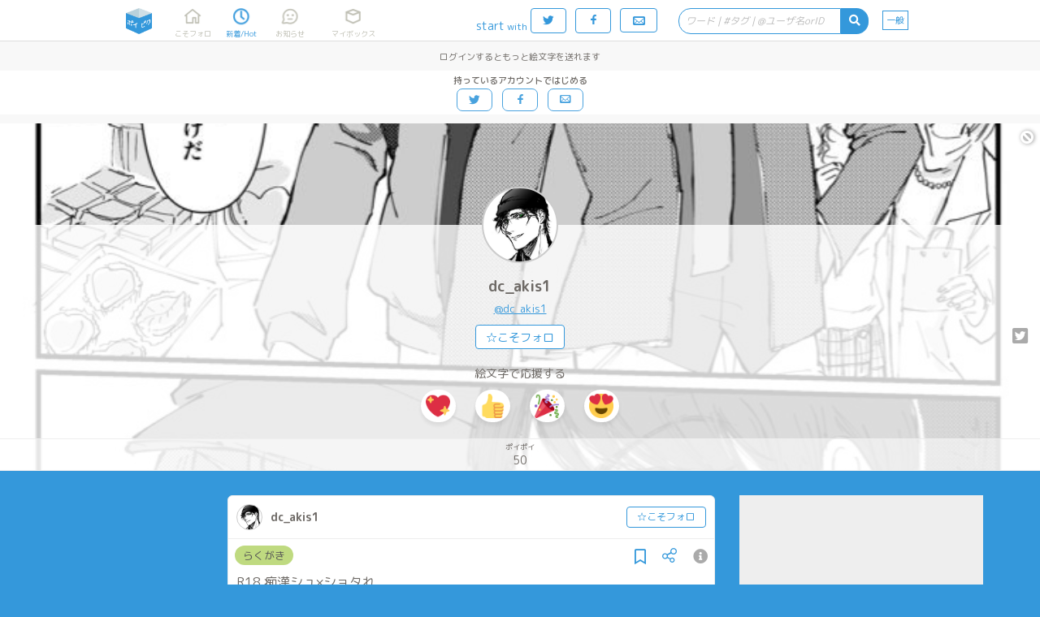

--- FILE ---
content_type: text/html;charset=UTF-8
request_url: https://poipiku.com/2348742/5130892.html
body_size: 16963
content:





















<!DOCTYPE html>
<html lang="ja">
	<head>
		




<meta charset="utf-8">
<meta http-equiv="Pragma" content="no-cache"/>
<meta http-equiv="Cache-Control" content="no-cache"/>
<meta http-equiv="Expires" content="0"/>
<meta http-equiv="X-UA-Compatible" content="IE=edge" />
<meta http-equiv="Content-Language" content="ja">
<meta name="robots" content="noindex" />
<meta name="pinterest" content="nopin" />
<link rel="icon" href="https://cdn.poipiku.com/assets/favicon_2.ico" />
<link href="https://fonts.googleapis.com/earlyaccess/roundedmplus1c.css" rel="stylesheet" />
<link href="https://cdn.poipiku.com/assets/css/TBase-45.css" type="text/css" rel="stylesheet" />
<link href="https://cdn.poipiku.com/assets/css/TMaking-224.css" type="text/css" rel="stylesheet" />
<link href="https://cdn.poipiku.com/assets/css/TBasePc-91.css" type="text/css" rel="stylesheet" />
<link href="https://cdn.poipiku.com/assets/font/typicons.min.css" type="text/css" rel="stylesheet" />
    
    <link href="https://cdn.poipiku.com/assets/webfonts/all.min.css" type="text/css" rel="stylesheet" />
    
<link rel="preconnect" href="https://fonts.googleapis.com">
<link rel="preconnect" href="https://fonts.gstatic.com" crossorigin>
<link href="https://fonts.googleapis.com/css?family=Noto+Serif+JP" rel="stylesheet">
<link rel="apple-touch-icon" sizes="114x114" href="https://cdn.poipiku.com/assets/img/apple-touch-icon-114x114_2.png" />
<link rel="apple-touch-icon" sizes="72x72" href="https://cdn.poipiku.com/assets/img/apple-touch-icon-72x72_2.png" />
<link rel="apple-touch-icon" sizes="57x57" href="https://cdn.poipiku.com/assets/img/apple-touch-icon_2.png" />
<script type="text/javascript" src="https://cdn.poipiku.com/assets/js/jquery-1.12.4.min.js"></script>
<script type="text/javascript" src="https://cdn.poipiku.com/assets/js/jquery.creditCardValidator.js"></script>
<script type="text/javascript" src="https://cdn.poipiku.com/assets/js/dayjs-1.8.27.min.js"></script>
<script type="text/javascript" src="https://cdn.poipiku.com/assets/js/common-132.js"></script>


<script src="https://cdn.poipiku.com/assets/js/sweetalert2/sweetalert2-11.10.1.min.js"></script>
<link rel="stylesheet" href="https://cdn.poipiku.com/assets/js/sweetalert2/sweetalert2-11.10.1.css">
<link rel="stylesheet" href="https://cdn.poipiku.com/assets/js/sweetalert2/sweetalert2-11.10.1_custom.css">



<script async src="https://www.googletagmanager.com/gtag/js?id=UA-125150180-1"></script>
<script>
window.dataLayer = window.dataLayer || [];
function gtag(){dataLayer.push(arguments);}
gtag('js', new Date());

gtag('config', 'UA-125150180-1');
</script>

<!-- Google Tag Manager -->
<script>
(function(w,d,s,l,i){w[l]=w[l]||[];w[l].push({'gtm.start':new Date().getTime(),event:'gtm.js'});
var f=d.getElementsByTagName(s)[0],j=d.createElement(s),dl=l!='dataLayer'?'&l='+l:'';
j.async=true;j.src='https://www.googletagmanager.com/gtm.js?id='+i+dl;
f.parentNode.insertBefore(j,f);})(window,document,'script','dataLayer','GTM-W34FVDDN');
</script>
<!-- End Google Tag Manager -->
<script async src="https://securepubads.g.doubleclick.net/tag/js/gpt.js"></script>
<script>window.googletag = window.googletag || {cmd: []};</script>

<link href="https://cdn.poipiku.com/assets/css/TPcAppend-93.css" type="text/css" rel="stylesheet" />


	
		
		
	


		



		

<script async src='https://static.secure.epsilon.jp/js/token.js'></script>

<script>
	if (typeof AGENT === 'undefined') {
		const AGENT = {
			"EPSILON": 2,
		};
		window.AGENT = AGENT;
	}

	function getAmountDlgHtml(emojiImgTag){
		return '<div class="CardInfoDlgInfo">' + emojiImgTag + 'に' + getCheerAmountOptionHtml() + '円の</div>';
	}

	function getRegistCreditCardDlgHtml(strTitle, strDescription){
		return `
<style>
	.CardInfoDlgTitle{padding: 10px 0 0 0;}
	.CardInfoDlgInfo{font-size: 14px; text-align: left;}
	.CardInfoDlgInputItem{margin: 4px;}
	.CardInfoDlgInputLabel{font-size: 16px;}
	.CardInfoDlgInfoCheckList{text-align: left; font-size: 16px;}
	.swal2-popup .CardInfoDlgInputItem .swal2-input{margin-top: 4px; font-size: 1.1em; height: 1.825em;}
	.swal2-popup .CardInfoDlgInputItem .swal2-input::placeholder{font-style: italic;}
	.swal2-popup .swal2-footer {font-size: 0.75em;}
</style>
<h2 class="CardInfoDlgTitle">
` + strTitle + `
</h2>
<div class="CardInfoDlgInfo">
	<p>` + strDescription + `</p>
</div>
<div class="CardInfoDlgInputItem">
	<div class="CardInfoDlgInputLabel">クレジットカード番号</div>
	<span>
	<img src="https://cdn.poipiku.com/assets/img/credit_card_logo_visa.png" height="30px" style="padding-top: 4px;"/>
	<img src="https://cdn.poipiku.com/assets/img/credit_card_logo_master.gif" height="30px" style="padding-top: 4px;"/>
	<img src="https://cdn.poipiku.com/assets/img/credit_card_logo_jcb.gif" height="30px" style="padding-top: 4px;"/>
	<img src="https://cdn.poipiku.com/assets/img/credit_card_logo_ae.gif" height="30px" style="padding-top: 4px;"/>
	<img src="https://cdn.poipiku.com/assets/img/credit_card_logo_diners.gif" height="30px" style="padding-top: 4px;"/>
	</span>
	<input id="card_number" class="swal2-input" autocomplete="off"　style="margin-top: 4px;" maxlength="16" placeholder="4111111111111111"/>
</div>
<div class="CardInfoDlgInputItem">
	<div class="CardInfoDlgInputLabel">カード名義</div>
	<input id="cc_holder" class="swal2-input" style="margin-top: 4px;" maxlength="100" placeholder="TARO POIPIKU"/>
</div>
<div class="CardInfoDlgInputItem">
	<div class="CardInfoDlgInputLabel">有効期限(MM/YY)</div>
	<input id="cc_exp" class="swal2-input" style="margin-top: 4px;" maxlength="5" placeholder="01/23"/>
</div>
<div class="CardInfoDlgInputItem">
	<div class="CardInfoDlgInputLabel">セキュリティーコード<div/>
	<input id="cc_csc" class="swal2-input" style="margin-top: 4px;" maxlength="4" placeholder="012"/>
</div>
`;
	}

	function createAgentInfo(agent, token, tokenExpire){
		return {
			"agentId": agent,
			"token": token,
			"tokenExpire": tokenExpire,
		};
	}

	function verifyCardDlgInput(){
		

		// 入力内容の検証
		const vals = {
			cardNum: $("#card_number").val(),
            cardHolderName: $("#cc_holder").val(),
			cardExp: $("#cc_exp").val(),
			cardSec: $("#cc_csc").val(),
		}

		// カード番号
		if (vals.cardNum === '') {
			return Swal.showValidationMessage('カード番号を入力してください');
		}
		const validateCreditCardResult = $("#card_number").validateCreditCard(
			{ accept: [
					'visa', 'mastercard', 'diners_club_international', 'jcb', 'amex',
				] });
		if(!validateCreditCardResult.valid){
			return Swal.showValidationMessage('カード番号に誤りがあるか、取り扱えないカードブランドです。');
		}
		if (vals.cardHolderName === '') {
			return Swal.showValidationMessage('カードの名義を入力してください');
		}
		if (vals.cardExp === '') {
			return Swal.showValidationMessage('有効期限を入力してください');
		}

		// 有効期限 use dayjs
		const MM = Number(vals.cardExp.split('/')[0]);
		const YY = Number(vals.cardExp.split('/')[1]);
		const expDay = dayjs("20" + YY + "-" + MM + "-01");
		if(isNaN(MM)||isNaN(YY)||!expDay){
			return Swal.showValidationMessage('有効期限は半角で、MM/YYの形式で入力してください。');
		}
		const now = dayjs();
		const limit = now.add(60, 'day');
		if(limit>expDay){
			return Swal.showValidationMessage('有効期限が切れているか迫っているため、このカードは登録できません。');
		}

		// セキュリティーコード
		if (vals.cardSec === ''){
			return Swal.showValidationMessage('セキュリティーコードを入力してください');
		}
		if (/^\d+$/.exec(vals.cardSec) == null){
			return Swal.showValidationMessage('セキュリティーコードは半角数字で入力してください');
		}
		if (vals.cardSec.length < 3){
			return Swal.showValidationMessage('セキュリティーコードの桁数がたりません');
		}
		return vals;
	}
</script>

		
<script>
	function SendEmojiAjax(emojiInfo) {
		$.ajax({
			"type": "post",
			"data": {
				"IID": emojiInfo.contentId,
				"EMJ": emojiInfo.emoji,
				"UID": emojiInfo.userId,
			},
			"url": "/f/SendEmojiF.jsp",
			"dataType": "json",
		}).then( data => {
				if (data.result_num > 0) {
					const $objResEmoji = $("<span/>").addClass("ResEmoji").html(data.result);
					$("#ResEmojiAdd_" + emojiInfo.contentId).before($objResEmoji);
					if (vg) vg.vgrefresh();

					const $UserInfoCmdFollow = $("#IllustItem_" + emojiInfo.contentId + " > .IllustItemUser .UserInfoCmdFollow");
					if ($UserInfoCmdFollow.length > 0 && !$UserInfoCmdFollow.hasClass("Selected")) {
						setTimeout(()=>{
							$("#EncourageFollowUp_" + emojiInfo.contentId).show(500);
						}, 550);
					}
				} else {
					switch (data.error_code) {
						case -40:
							
							showIntroductionPoipassDlgHtml(
								'ポイパスで絵文字100連打！',
								'ポイパス加入で、送れる絵文字の数が1作品につき1日あたり10個から<strong>100個</strong>に大幅アップします！',
								'ポイパス設定画面を見る',
								'<div style="text-align:center;font-size:14px;color:#ff7272">はじめての方限定！<br><a style="color:#ff7272;text-decoration:underline;" href="https://poipiku.com/MyEditSettingPcV.jsp?MENUID=POIPASS">初月無料おためしキャンペーン実施中！</a></div>'
							);
							
							break;
						case -99:
							DispMsg("サーバエラーが発生しました。");
							break;
					}
				}},
			error => {
				DispMsg("ポイピクサーバにてエラーが発生しました。");
			}
		);
	}

	function SendEmoji(nContentId, strEmoji, nUserId, elThis) {
		const emojiInfo = {
			"contentId": nContentId,
			"emoji": strEmoji,
			"userId": nUserId,
		};

		SendEmojiAjax(emojiInfo, null, null, null, null);
		return false;
	}
</script>

		
<script>
	function _getReplyEmojiInfoHtml() {
		return `
	<h3 class="ReplyEmojiInfoDlgTitle"><i class="fas fa-reply"></i>リプライ</h3>
	<div class="ReplyEmojiInfoDlgBody">
	<p>もらったリアクションをタップすると、リアクションを送ってくれたユーザーに絵文字を返信できます。</p>
	<p>返信に使う絵文字は設定画面→絵文字にて変更できます。</p>
	<p>１リアクション１リプライまでです。連打しても複数送信されません。</p>
	</div>
	`;
	}

	function _getReplyEmojiInfoFooter() {
		return `<p>本機能はベータ版です。名称・機能は頻繁に更新されることがあります。</p>`;
	}

	function replyEmoji(_this) {return _replyEmoji(_this, -1);}
	function DispAlreadyReplied() { DispMsg("返信済みです", 500); }
	function DispNeedLogin() { DispMsg("ログインするとリアクションの返信を受け取ることができます", 2000); }
	function DispReplyDone() { DispMsg("返信しました！", 500); }
</script>

		<meta name="description" content="R18 痴漢シュ×ショタれ" />
		
		<meta name="twitter:card" content="summary" />
		<meta name="twitter:image" content="https://cdn.poipiku.com/assets/img/poipiku_icon_512x512_2.png" />
		
		<meta name="twitter:site" content="@pipajp" />
		<meta name="twitter:title" content="[らくがき] R18(全1枚) - dc_akis1のポイピク" />
		<meta name="twitter:description" content="" />
		<link rel="canonical" href="https://poipiku.com/2348742/5130892.html" />
		<link rel="alternate" media="only screen and (max-width: 640px)" href="https://poipiku.com/2348742/5130892.html" />
		<title>[らくがき] R18(全1枚) R18 痴漢シュ×ショタれ  - dc_akis1のポイピク | イラストとか箱「ポイピク」</title>
		<script type="application/ld+json">
		{
			"@context":"http://schema.org",
			"@type":"ItemList",
			"itemListElement":[
				{"@type":"ListItem", "position":1, "url":"https://poipiku.com/2348742/5130892.html",
				 "name": "[らくがき] R18(全1枚) R18 痴漢シュ×ショタれ  - dc_akis1のポイピク | イラストとか箱「ポイピク」",
				 
				 "image": "EnvUrl.getPoipikuUrl("/img/poipiku_icon_512x512_2.png")
				 
				}
			]
		}
		</script>

		<script type="text/javascript">
			$(function(){
				$('#MenuNew').addClass('Selected');
				$(document).on('click', '.PrivateIcon', (ev) => {
					DispMsg("(非公開)<br>このコンテンツは他のユーザーからは見えません");
				});
				$(document).on('click', '.OutOfPeriodIcon', (ev) => {
					DispMsg("(公開期間外)<br>このコンテンツは他のユーザーからは見えません");
				});
			});
		</script>

		
<script>
	function DeleteContent(nUserId, nContentId, bPreviousTweetExist) {
		$.ajax({
			"type": "post",
			"data": {"CID": nContentId},
			"url": "/f/CheckRequestStatusF.jsp",
			"dataType": "json"
		}).then( (data) => {
			if (data.error_code === 0){
				if (data.exist === 1){
					DispMsg("リクエスト納品物は削除できません");
				} else {
					DeleteContentInteractive(
						nUserId, nContentId, bPreviousTweetExist,
						'削除しますか？ <br/> <span style="font-size:14px">更新画面で「非公開」にすると、他の人から見えないようにもできます。</span>',
						'削除する',
						'やめておく',
						'アップロード時のツイートも削除しますか',
						'削除する',
						'残す'
					);
				}
			} else {
				DispMsg("サーバーとの通信に失敗しました");
			}
		});
	}
</script>

		
<script type="text/javascript">
	function dispRequestDlg(requestId) {
		$.ajax({
			"type": "post",
			"data": { "ID": requestId },
			"url": "/f/GetRequestF.jsp",
			"dataType": "json",
		})
		.then(
			data => {
				swal.fire({
					html: "<h2>依頼の内容</h2><pre style='text-align:left;font-size:13px;white-space:pre-wrap;'>" + data.text + "</pre>",
					showConfirmButton: false,
					showCloseButton: true,
				});
			},
			error => {
				console.log(error);
			}
		);
	}
</script>

		
<script type="text/javascript">
	function DispRetweetMsg(respRetweetContentF) {
		if (respRetweetContentF.result === 1) {
			DispMsg("リツイートしました！");
		} else if(respRetweetContentF.result === 4) {
			// pass
		} else {
			if (respRetweetContentF.error_detail_code === -40) {
				DispMsg("ポイピクにログインしてTwitterアカウントと連携すると、リツイートできます。>", 4000);
			} else {
				DispMsg("リツイートできませんでした。<br>作者のツイートにアクセスできない、非公開ツイートである、自分のツイート数が上限に達しているなどの可能性があります。", 5000);
			}
		}
	}

	function _getRetweetContentHtml(){
		return `
<style>
	.RetweetContentDlgTitle{padding: 10px 0 0 0; color: #3498db;font-weight: 500;}
	.RetweetContentDlgInfo{font-size: 14px; text-align: left;}
</style>
<div class="RetweetContentDlg">

<div class="RetweetContentDlgTitle"><i class="fab fa-twitter"></i> リツイート限定</div>

<div class="RetweetContentDlgInfo" style="margin: 15px 0 15px 0;">
作者による作品紹介ツイートをリツイートすると、つづきを見ることができます！
</div>

<div class="RetweetContentDlgInfo" style="text-align: center;">
<input id="NotDisplayFeature" name="NotDisplayFeature" type="checkbox">
<label for="NotDisplayFeature" class="RetweetContentDlgInfo">今後はこのダイアログを表示しない</label>
<div>

</div>
`;
	}

	function showRetweetContentDlg() {
		return Swal.fire({
			html: _getRetweetContentHtml(),
			focusConfirm: false,
			showCloseButton: true,
			showCancelButton: false,
			confirmButtonText: "リツイートしてつづきを見る",
			preConfirm: () => {return {'NotDisplayFeature': $("#NotDisplayFeature").prop('checked')};},
		});
	}
</script>
		
<script type="text/javascript">
function _getTwitterFollowerLimitInfoHtml(){
	return `
<style>
.TwitterFollowerLimitInfoDlgTitle{padding: 10px 0 0 0; color: #3498db;font-weight: 500;}
.TwitterFollowerLimitInfoDlgInfo{font-size: 14px; text-align: left;}
</style>
<div class="TwitterFollowerLimitInfoDlg">
<div class="TwitterFollowerLimitInfoDlgTitle"><i class="fab fa-twitter"></i> フォロワー限定試験運用中</div>
<div class="TwitterFollowerLimitInfoDlgInfo" style="margin: 15px 0 15px 0;">

<p><i class="far fa-check-square"></i> 投稿ユーザーが鍵アカの場合、過去作品含めフォロワーの確認ができなくなりました。</p>
<p><i class="far fa-check-square"></i> 厳しい条件での運用のため、リアルタイムでフォロワー確認ができないことがあります。その際は数時間後にもう一度お試しください。</p>


</div>
</div>
`;
	}

function showTwitterFollowerLimitInfoDlg() {
	return Swal.fire({
		html: _getTwitterFollowerLimitInfoHtml(),
		focusConfirm: true,
		showCloseButton: true,
		showCancelButton: false,
		preConfirm: () => {return {'NotDisplayFeature': $("#NotDisplayFeature").prop('checked')};},
	});
}
</script>
		<script type="text/javascript">
			$(function(){
				
				$('body, .Wrapper').each(function(index, element){
					$(element).on("contextmenu drag dragstart copy",function(e){return false;});
				});
				
				$("#AnalogicoInfo .AnalogicoInfoSubTitle").html('dc_akis1はポイピクに50枚のイラストとかをポイポイしています。');
				
				$("#AnalogicoInfo .AnalogicoMoreInfo").html('すべて見るなら今すぐ登録！');
				

				
			});
		</script>
		<style>
			.RelatedItemList {display: block; margin: 0 15px 15px 15px; box-sizing: border-box; float: left;}
			.Wrapper.ViewPc {flex-flow: row-reverse wrap;}
			.Wrapper.ViewPc .PcSideBar .FixFrame {position: sticky; top: 81px;}
			.Wrapper.ViewPc .PcSideBar .PcSideBarItem:last-child {position: static;}
			.IllustItem.Password .IllustItemThumb {min-height: 240px;}
			.Wrapper.ViewPc .IllustItemList.Related {width: 100%; flex: 0 0 100%;}
		
		.UserInfo {background-image: url('https://cdn.poipiku.com/002348742/006167179_3jsQRuXKX.png_640.jpg');}
		

		</style>

		
	</head>

	<body>
		
<!-- Google Tag Manager (noscript) -->
<noscript><iframe src="https://www.googletagmanager.com/ns.html?id=GTM-W34FVDDN"
height="0" width="0" style="display:none;visibility:hidden"></iframe></noscript>
<!-- End Google Tag Manager (noscript) -->
		



<script>
function dispTwLoginUnsuccessfulInfo(callbackPath){
	Swal.fire({
		html: '<h2>違うユーザーで認証されてしまう</h2>' +
			'<div style="text-align: left; font-size: 13px"><p>以下のボタンでログインすると、Twitter認証画面で一度止まります。<p>' +
			'<p style="text-align: left; font-size: 13px">想定と異なるTwitterユーザーが表示されていたら、Twitter側でユーザーを切り替えてから、もう一度ポイピクのログインをお試し下さい。<p></div>',
		showCancelButton: false,
		showCloseButton: true,
		confirmButtonText: '<i class="typcn typcn-social-twitter"></i> 待ってログイン',
	}).then((result) => {
		if (result.value) {
			location.href = "/LoginFormTwitter.jsp?AUTH=authorize&CBPATH=" + callbackPath;
		}
	});
}
</script>





<script>
function showSwitchContentsViewModeDlg(mode){
	if (mode === 1){
		Swal.fire({
			title: "あなたは18歳以上ですか？",
			text: "この先成人向けのコンテンツが表示されます。18歳未満の方のアクセスはお断り致します。",
			focusConfirm: true,
			confirmButtonText: "はい",
			cancelButtonText: "いいえ",
			showCloseButton: true,
			showCancelButton: true,
		}).then(formValues => {
			// キャンセル
			if(formValues.dismiss){return false;}
			$.ajax({
				type: "POST",
				url: "/f/SwitchContentsViewModeF.jsp",
				data: {MD: 1},
                dataType: "json",
			}).done(function(data){
				console.log(data);
                if(data.result === 1){
                    location.reload();
                }
            });
		});
    } else {
		$.ajax({
			type: "POST",
			url: "/f/SwitchContentsViewModeF.jsp",
			data: {MD: 0},
			dataType: "json",
        }).done(function(data){
            if(data.result === 1){
                location.reload();
            }
        });
	}
}
</script>


<header class="Header">
	<div id="HeaderSlider"></div>
	<div class="HeaderWrapper">
		<div class="HeaderInnerWrapper">
			<div id="HeaderTitleWrapper" class="HeaderTitleWrapper">
				<h1 class="HeaderTitle">
					<a id="HeaderLink" class="HeaderLink" href="/">
						<img  class="HeaderImg" src="https://cdn.poipiku.com/assets/img/pc_top_title-03.png" alt="イラストとか箱「ポイピク」" />
					</a>
				</h1>
				
			</div>
			
			<nav class="FooterMenu">
				<a id="MenuHome" class="FooterMenuItem" href="/MyHomePcV.jsp?ID=-1">
					<span class="FooterMenuItemIcon"></span>
					<span class="FooterMenuItemName">こそフォロ</span>
				</a>
				<a id="MenuNew" class="FooterMenuItem" href="/NewArrivalPcV.jsp?ID=-1">
					<span class="FooterMenuItemIcon"></span>
					<span class="FooterMenuItemName">新着/Hot</span>
				</a>
				<a id="MenuAct" style="margin-right: 18px;" class="FooterMenuItem" href="/ActivityListPcV.jsp?ID=-1">
					<span class="FooterMenuItemIcon">
						<div id="InfoNumAct" class="InfoNum">0</div>
					</span>
					<span class="FooterMenuItemName">お知らせ</span>
				</a>
				<a id="MenuMe" style="margin-right: 20px;" class="FooterMenuItem" href="/MyIllustListPcV.jsp?ID=-1">
					<span class="FooterMenuItemIcon"></span>
					<span class="FooterMenuItemName">マイボックス</span>
				</a>
				
			</nav>
			<nav class="FooterMenu" style="flex-grow: 1;">
				
				<span style="color: #3498db; margin: 14px 4px 0 0 ">start<span style="margin-left: 3px; font-size: 12px">with</span></span>
				<form method="post" name="login_from_twitter_tmenupc_01" action="/LoginFormTwitter.jsp">
					<input id="login_from_twitter_tmenupc_callback_01" type="hidden" name="CBPATH" value=""/>
					<script>{
						let s = document.URL.split("/");
						for(let i=0; i<3; i++){s.shift();}
						$('#login_from_twitter_tmenupc_callback_01').val("/" + s.join("/"));
					}</script>
					<a class="BtnBase Rev HeaderLoginBtnPc LoginButton" href="javascript:login_from_twitter_tmenupc_01.submit()">
						<span class="typcn typcn-social-twitter"></span>
					</a>
				</form>
				<form method="post" name="login_from_facebook_tmenupc_01" action="/LoginFormFacebook.jsp">
					<input id="login_from_facebook_tmenupc_callback_01" type="hidden" name="CBPATH" value=""/>
					<script>{
						let s = document.URL.split("/");
						for(let i=0; i<3; i++){s.shift();}
						$('#login_from_facebook_tmenupc_callback_01').val("/" + s.join("/"));
					}</script>
					<a class="BtnBase Rev HeaderLoginBtnPc LoginButton" href="javascript:login_from_facebook_tmenupc_01.submit()">
						<span class="typcn typcn-social-facebook"></span>
					</a>
				</form>
				<a class="BtnBase LoginButton" href="/MyHomePcV.jsp">
					<span class="typcn typcn-mail" style="font-size: 20px; line-height: 16px;"></span>
				</a>

				
				<form id="HeaderSearchWrapper" class="HeaderSearchWrapper" method="get" style="float: right;">
					<div class="HeaderSearch">
						<div class="HeaderSearchInputWrapper">
							<input name="KWD" id="HeaderSearchBox" class="HeaderSearchBox" type="text" maxlength="20"
									placeholder="ワード | #タグ | @ユーザ名orID" value=""
									autocomplete="off" enterkeyhint="search" oninput="onSearchInput()"
							/>
							<div id="HeaderSearchClear" class="HeaderSearchClear">
								<i class="fas fa-times-circle" onclick="clearHeaderSearchInput()"></i>
							</div>
						</div>
						<div id="HeaderSearchBtn" class="HeaderSearchBtn">
							<i class="fas fa-search"></i>
						</div>
					</div>
				</form>
				<a id="MenuSwitchContentsViewMode" class="SwitchContentsViewMode" onclick="showSwitchContentsViewModeDlg(1);">
					<span class="SwitchContentsViewModeBtn">一般</span>
				</a>

			</nav>
			
		</div>
		
		
			<div id="PulldownSearchWrapper" class="SearchWrapper pulldown">
				<div class="RecentSearchHeader">最近の検索</div>
				<ul id="RecentSearchList" class="RecentSearchList"></ul>
				
			</div>
			<script>
				function showSearch(idSuf) {
					const suffix = idSuf && typeof idSuf == 'string' ? idSuf : '';
					$('#PulldownSearchWrapper' + suffix).slideDown();
					
					showSearchHistory(null, suffix ? '' : 'ログインすると検索履歴を見られます', 60);
					
				}
				$('#HeaderSearchBox').on('focus', showSearch);
				$(document).on('click', '.RecentSearchKW', ev => {
					$('#PulldownSearchWrapper').hide();
					$('ul.RecentSearchList').empty();
					SearchByKeyword('Contents', -1, 5, $(ev.currentTarget).text())();
				});
				$(document).on('click', '.RecentSearchDelBtn', ev => {
					
						deleteSearchHistory('Contents', $(ev.target).closest('.RecentSearchRow').find('.RecentSearchKW').text())
						.then(() => {
							showSearchHistory('Contents', 'キーワードを入力してコンテンツ・タグ・ユーザーを検索しよう', 60, -1, 5, false);
						});
					
				});
				$(document).on('click touchend', function(ev) {
					if (!$(ev.target).closest('#PulldownSearchWrapper, .HeaderSearch').length) $('#PulldownSearchWrapper').hide();
					if (!$(ev.target).closest('#PulldownSearchWrapperIntro, .search_box').length) $('#PulldownSearchWrapperIntro').hide();
				});
			</script>
		
	</div>
</header>


<script>
	function onSearchInput(idPre) {
		const searchId = idPre && typeof idPre == 'string' ? idPre + 'SearchBox' : 'HeaderSearchBox';
		const prevTimeout = getLocalStrage('search-suggestion-timeout');
		if (prevTimeout) clearTimeout(prevTimeout);
		const inputStr = $('#' + searchId).val().trim();
		if (!inputStr) {
			$(`#`).val('');
			toggleClearSearchBtn();
			showSearch(idPre && typeof idPre == 'string' ? idPre : null);
			return false;
		}
		toggleClearSearchBtn();
		setLocalStrage('search-suggestion-timeout', setTimeout(() => {
			const searchStr = $('#' + searchId).val().trim();
			if (searchStr && !/^(\d|\w|[\u3040-\u30FFＡ-Ｚａ-ｚ０-９])$/.test(searchStr)) {
				showSearchSuggestion('Contents', searchStr, searchId);
			} else {
				showSearch(idPre && typeof idPre == 'string' ? idPre : null);
			}
		}, 800));
	}
	localStorage.removeItem('search-suggestion-timeout');
	$('#HeaderSearchWrapper').on('submit', SearchByKeyword('Contents', -1, 5));
	$('#HeaderSearchBtn').on('click', SearchByKeyword('Contents', -1, 5));
	toggleClearSearchBtn();
</script>





<script>
	$(function () {
		var bLoginButtonClicked = false;
		$(".LoginButton").click(function () {
			if(bLoginButtonClicked){
				$(this).attr("href", "javascript:void(0);");
			}else{
				bLoginButtonClicked=true;
			}
		})
	})
</script>




		




<div class="HeaderPoiPassAd" style="width: 100%;">
	<div class="CreateAccountInfo">
		<div class="CreateAccountBenefit">
			
			ログインするともっと絵文字を送れます
		</div>
		
		<div class="CreateAccountButtons">
			<div class="CreateAccountButtonsLabel">持っているアカウントではじめる</div>
			<a class="BtnBase LoginButton" href="javascript:login_from_twitter_tmenupc_01.submit()">
				<span class="typcn typcn-social-twitter"></span>
			</a>
			<a class="BtnBase LoginButton" href="javascript:login_from_facebook_tmenupc_01.submit()">
				<span class="typcn typcn-social-facebook"></span>
			</a>
			<a class="BtnBase LoginButton" href="/LoginFormEmailPcV.jsp">
				<span class="typcn typcn-mail"></span>
			</a>
		</div>
	</div>
</div>



		<article class="Wrapper" style="width: 100%;">
			<div class="UserInfo Float">
				
<script>
	function UpdateBlock() {
		var bBlocked = $("#UserInfoCmdBlock").hasClass('Selected');
		$.ajaxSingle({
			"type": "post",
			"data": { "UID": -1, "IID": 2348742, "CHK": (bBlocked)?0:1 },
			"url": "/f/UpdateBlockF.jsp",
			"dataType": "json",
			"success": function(data) {
				if(data.result==1) {
					$('.UserInfoCmdBlock').addClass('Selected');
					$('.UserInfoCmdFollow').removeClass('Selected');
					$('.UserInfoCmdFollow').html("☆こそフォロ");
					$('.UserInfoCmdFollow').hide();
					location.reload(true);
				} else if(data.result==2) {
					$('.UserInfoCmdBlock').removeClass('Selected');
					$('.UserInfoCmdFollow').removeClass('Selected');
					$('.UserInfoCmdFollow').html("☆こそフォロ");
					$('.UserInfoCmdFollow').show();
					location.reload(true);
				} else {
					DispMsg('ブロックできませんでした');
				}
			},
			"error": function(req, stat, ex){
				DispMsg('Connection error');
			}
		});
	}
</script>

<a id="UserInfoCmdBlock" class="typcn typcn-cancel UserInfoCmdBlock" href="/"></a>

				<div class="UserInfoBg"></div>
				<section class="UserInfoUser">
					<a class="UserInfoUserThumb" style="background-image: url('https://cdn.poipiku.com/002348742/profile_20221219014936.jpeg')" href="/2348742/"></a>
					<h2 class="UserInfoUserName"><a href="/2348742/">dc_akis1</a></h2>
					
					
					<h3 class="UserInfoProfile"><a class='AutoLink' href='https://twitter.com/dc_akis1' target='_blank'>@dc_akis1</a></h3>
					
					<span class="UserInfoCmd">
						
						
						<a class="BtnBase UserInfoCmdFollow" href="/">☆こそフォロ</a>
						

						<span class="IllustItemCommandSub">
							<a class="IllustItemCommandTweet fab fa-twitter-square" href="https://twitter.com/intent/tweet?text=dc_akis1%E3%81%AE%E3%83%9D%E3%82%A4%E3%83%94%E3%82%AF+%E3%81%9F%E3%81%A0%E3%81%84%E3%81%BE50%E3%83%9D%E3%82%A4%E3%83%9D%E3%82%A4+%23poipiku&url=https%3A%2F%2Fpoipiku.com%2F2348742%2F" target="_blank"></a>
						</span>
					</span>

					


<span class="UserInfoCmd" style="padding-bottom: 0">
	絵文字で応援する
	
</span>



<span class="UserInfoCmd">


        <span class="WaveButton" onclick="sendUserWave(-1, 2348742, '💖', this)"><img class="Twemoji" draggable="false" alt="💖" src="https://cdn.poipiku.com/assets/emoji/1f496.png" /></span>
    
        <span class="WaveButton" onclick="sendUserWave(-1, 2348742, '👍', this)"><img class="Twemoji" draggable="false" alt="👍" src="https://cdn.poipiku.com/assets/emoji/1f44d.png" /></span>
    
        <span class="WaveButton" onclick="sendUserWave(-1, 2348742, '🎉', this)"><img class="Twemoji" draggable="false" alt="🎉" src="https://cdn.poipiku.com/assets/emoji/1f389.png" /></span>
    
        <span class="WaveButton" onclick="sendUserWave(-1, 2348742, '😍', this)"><img class="Twemoji" draggable="false" alt="😍" src="https://cdn.poipiku.com/assets/emoji/1f60d.png" /></span>
    




				</section>
				<section class="UserInfoState">
					
<a class="UserInfoStateItem" href="/2348742/">
	
	<span class="UserInfoStateItemTitle">ポイポイ</span>
	<span class="UserInfoStateItemNum">50</span>
	
</a>

				</section>
			</div>
		</article>

		
		<article class="Wrapper ViewPc GridList">

			<aside class="PcSideBar" style="margin-top: 30px;">
				
				<div class="PcSideBarItem">
					



<div class="PcSideBarAd">
	
</div>

				</div>
				

				<div class="PcSideBarItem">
					



<ul class="EventItemList">
	<li class="EventItem" aria-hidden="true" style="">
		<a href="/event/20190901/TopPcV.jsp">
			<img class="EventBanner" src="https://cdn.poipiku.com/assets/event/20190901/banner_odai.png" />
		</a>
	</li>
	<li class="EventItem">
		<a href="/event/202601/TopPcV.jsp">
			<img class="EventBanner" src="https://cdn.poipiku.com/assets/event/202601/banner_odai.jpg" />
		</a>
	</li>
	
	<li class="EventItem" aria-hidden="true" style="">
		<a href="/MyEditSettingPcV.jsp?MENUID=POIPASS">
			<img class="EventBanner" src="https://cdn.poipiku.com/assets/img/poipiku_passport_banner_01.png" />
		</a>
	</li>
	
</ul>

				</div>

				<div class="FixFrame">
					<div class="PcSideBarItem">
						<div class="UserInfo" style="border: none;">
							<div class="UserInfoBgImg"></div>
							<div class="UserInfoBg"></div>
							<div class="UserInfoUser">
								<a class="UserInfoUserThumb" style="background-image: url('https://cdn.poipiku.com/002348742/profile_20221219014936.jpeg')" href="/2348742/"></a>
								<h2 class="UserInfoUserName"><a href="/2348742/">dc_akis1</a></h2>
								<h3 class="UserInfoProfile"><a class='AutoLink' href='https://twitter.com/dc_akis1' target='_blank'>@dc_akis1</a></h3>
								<span class="UserInfoCmd">
									
									<a class="BtnBase UserInfoCmdFollow" href="/">☆こそフォロ</a>
									
								</span>
							</div>
						</div>
					</div>

					
					<div class="PcSideBarItem">
						



<div class="PcSideBarAd">
	
</div>

					</div>
					
				</div>
			</aside>

			<section id="IllustItemList" class="IllustItemList">
				<div class="IllustItem  R18 Upload" id="IllustItem_5130892"><div class="IllustItemUser"><a class="IllustItemUserThumb" href="/2348742/" style="background-image:url('https://cdn.poipiku.com/002348742/profile_20221219014936.jpeg_120.jpg')"></a><h2 class="IllustItemUserName"><a href="/2348742/">dc_akis1</a></h2><span class="BtnBase UserInfoCmdFollow UserInfoCmdFollow_2348742  "  onclick="UpdateFollowUser(-1, 2348742)">☆こそフォロ</span></div><div class="IllustItemCommand"><h2 id="IllustItemCategory_5130892" class="IllustItemCategory"><a class="Category C4" href="/NewArrivalPcV.jsp?CD=4">らくがき</a></h2><div class="IllustItemCommandSub"><a class="IllustItemCommandInfo fas fa-info-circle" href="/ReportFormPcV.jsp?ID=2348742&TD=5130892"></a><div class="IllustItemCmd"><a class="NonFrameBtnBase IllustItemShareButton" href="javascript:void(0)" onclick="shareContent(2348742, 5130892, false);"></a></div><div class="IllustItemCmd"><a id="IllustItemBookmarkBtn_5130892" class="NonFrameBtnBase IllustItemBookmarkBtn" href="javascript:void(0)" onclick="UpdateBookmark(-1, 5130892);"><i class="far fa-bookmark"></i></a></div></div></div><h1 id="IllustItemDesc_5130892" class="IllustItemDesc" >R18 痴漢シュ×ショタれ</h1><h2 id="IllustItemTag_5130892" class="IllustItemTag">                  <a class="AutoLink" href="/SearchIllustByTagPcV.jsp?KWD=赤安">
                  <div class="TagLabel">
	<div class="TagName">#赤安</div>
</div></a></h2>
<a class="IllustItemThumb" href="javascript:void(0)" onclick="showIllustDetail(2348742, 5130892, -1)"><img class="IllustItemThumbImg" src="https://cdn.poipiku.com/img/R-18.png_640.jpg" alt="#赤安" onload="setImgHeightStyle(this)"/></a><div class="IllustItemThubExpand"></div><div class="IllustItemExpand"><span class="SwitchContentsViewModeBtn" onclick="showSwitchContentsViewModeDlg(1)">年齢確認</span></div>
<div class="IllustItemTProhibit"><span class="TapToFull">タップで全画面(原寸:1500x2118)</span>無断転載禁止</div><div id="IllustItemResList_5130892" class="IllustItemResList" ><div class="IllustItemResListTitle"><span class="TitleShowAll" onclick="ShowAllReaction(5130892, this)"><i class="fas fa-angle-double-up"></i></span></div><span class="ResEmoji"><img class="Twemoji" draggable="false" alt="🌋" src="https://cdn.poipiku.com/assets/emoji/1f30b.png" /></span><span class="ResEmoji"><img class="Twemoji" draggable="false" alt="🌋" src="https://cdn.poipiku.com/assets/emoji/1f30b.png" /></span><span class="ResEmoji"><img class="Twemoji" draggable="false" alt="🌋" src="https://cdn.poipiku.com/assets/emoji/1f30b.png" /></span><span class="ResEmoji"><img class="Twemoji" draggable="false" alt="🌋" src="https://cdn.poipiku.com/assets/emoji/1f30b.png" /></span><span class="ResEmoji"><img class="Twemoji" draggable="false" alt="🚓" src="https://cdn.poipiku.com/assets/emoji/1f693.png" /></span><span class="ResEmoji"><img class="Twemoji" draggable="false" alt="🚓" src="https://cdn.poipiku.com/assets/emoji/1f693.png" /></span><span class="ResEmoji"><img class="Twemoji" draggable="false" alt="🚓" src="https://cdn.poipiku.com/assets/emoji/1f693.png" /></span><span class="ResEmoji"><img class="Twemoji" draggable="false" alt="🚓" src="https://cdn.poipiku.com/assets/emoji/1f693.png" /></span><span class="ResEmoji"><img class="Twemoji" draggable="false" alt="🚓" src="https://cdn.poipiku.com/assets/emoji/1f693.png" /></span><span class="ResEmoji"><img class="Twemoji" draggable="false" alt="🚓" src="https://cdn.poipiku.com/assets/emoji/1f693.png" /></span><span class="ResEmoji"><img class="Twemoji" draggable="false" alt="🌋" src="https://cdn.poipiku.com/assets/emoji/1f30b.png" /></span><span class="ResEmoji"><img class="Twemoji" draggable="false" alt="😭" src="https://cdn.poipiku.com/assets/emoji/1f62d.png" /></span><span class="ResEmoji"><img class="Twemoji" draggable="false" alt="🍩" src="https://cdn.poipiku.com/assets/emoji/1f369.png" /></span><span class="ResEmoji"><img class="Twemoji" draggable="false" alt="🍌" src="https://cdn.poipiku.com/assets/emoji/1f34c.png" /></span><span class="ResEmoji"><img class="Twemoji" draggable="false" alt="🍌" src="https://cdn.poipiku.com/assets/emoji/1f34c.png" /></span><span class="ResEmoji"><img class="Twemoji" draggable="false" alt="🍌" src="https://cdn.poipiku.com/assets/emoji/1f34c.png" /></span><span class="ResEmoji"><img class="Twemoji" draggable="false" alt="🍌" src="https://cdn.poipiku.com/assets/emoji/1f34c.png" /></span><span class="ResEmoji"><img class="Twemoji" draggable="false" alt="🌋" src="https://cdn.poipiku.com/assets/emoji/1f30b.png" /></span><span class="ResEmoji"><img class="Twemoji" draggable="false" alt="🚓" src="https://cdn.poipiku.com/assets/emoji/1f693.png" /></span><span class="ResEmoji"><img class="Twemoji" draggable="false" alt="😭" src="https://cdn.poipiku.com/assets/emoji/1f62d.png" /></span><span class="ResEmoji"><img class="Twemoji" draggable="false" alt="🍌" src="https://cdn.poipiku.com/assets/emoji/1f34c.png" /></span><span class="ResEmoji"><img class="Twemoji" draggable="false" alt="🍌" src="https://cdn.poipiku.com/assets/emoji/1f34c.png" /></span><span class="ResEmoji"><img class="Twemoji" draggable="false" alt="🍌" src="https://cdn.poipiku.com/assets/emoji/1f34c.png" /></span><span class="ResEmoji"><img class="Twemoji" draggable="false" alt="🍌" src="https://cdn.poipiku.com/assets/emoji/1f34c.png" /></span><span class="ResEmoji"><img class="Twemoji" draggable="false" alt="🚔" src="https://cdn.poipiku.com/assets/emoji/1f694.png" /></span><span class="ResEmoji"><img class="Twemoji" draggable="false" alt="🚔" src="https://cdn.poipiku.com/assets/emoji/1f694.png" /></span><span class="ResEmoji"><img class="Twemoji" draggable="false" alt="🚔" src="https://cdn.poipiku.com/assets/emoji/1f694.png" /></span><span class="ResEmoji"><img class="Twemoji" draggable="false" alt="🚔" src="https://cdn.poipiku.com/assets/emoji/1f694.png" /></span><span class="ResEmoji"><img class="Twemoji" draggable="false" alt="🚔" src="https://cdn.poipiku.com/assets/emoji/1f694.png" /></span><span class="ResEmoji"><img class="Twemoji" draggable="false" alt="🚔" src="https://cdn.poipiku.com/assets/emoji/1f694.png" /></span><span class="ResEmoji"><img class="Twemoji" draggable="false" alt="🚔" src="https://cdn.poipiku.com/assets/emoji/1f694.png" /></span><span class="ResEmoji"><img class="Twemoji" draggable="false" alt="🚔" src="https://cdn.poipiku.com/assets/emoji/1f694.png" /></span><span class="ResEmoji"><img class="Twemoji" draggable="false" alt="🚔" src="https://cdn.poipiku.com/assets/emoji/1f694.png" /></span><span class="ResEmoji"><img class="Twemoji" draggable="false" alt="🚔" src="https://cdn.poipiku.com/assets/emoji/1f694.png" /></span><span class="ResEmoji"><img class="Twemoji" draggable="false" alt="🚔" src="https://cdn.poipiku.com/assets/emoji/1f694.png" /></span><span class="ResEmoji"><img class="Twemoji" draggable="false" alt="🚔" src="https://cdn.poipiku.com/assets/emoji/1f694.png" /></span><span class="ResEmoji"><img class="Twemoji" draggable="false" alt="🚔" src="https://cdn.poipiku.com/assets/emoji/1f694.png" /></span><span class="ResEmoji"><img class="Twemoji" draggable="false" alt="🍌" src="https://cdn.poipiku.com/assets/emoji/1f34c.png" /></span><span class="ResEmoji"><img class="Twemoji" draggable="false" alt="🍌" src="https://cdn.poipiku.com/assets/emoji/1f34c.png" /></span><span class="ResEmoji"><img class="Twemoji" draggable="false" alt="🔫" src="https://cdn.poipiku.com/assets/emoji/1f52b.png" /></span><span class="ResEmoji"><img class="Twemoji" draggable="false" alt="🔫" src="https://cdn.poipiku.com/assets/emoji/1f52b.png" /></span><span class="ResEmoji"><img class="Twemoji" draggable="false" alt="👮" src="https://cdn.poipiku.com/assets/emoji/1f46e.png" /></span><span class="ResEmoji"><img class="Twemoji" draggable="false" alt="👮" src="https://cdn.poipiku.com/assets/emoji/1f46e.png" /></span><span class="ResEmoji"><img class="Twemoji" draggable="false" alt="👮" src="https://cdn.poipiku.com/assets/emoji/1f46e.png" /></span><span class="ResEmoji"><img class="Twemoji" draggable="false" alt="👮" src="https://cdn.poipiku.com/assets/emoji/1f46e.png" /></span><span class="ResEmoji"><img class="Twemoji" draggable="false" alt="💘" src="https://cdn.poipiku.com/assets/emoji/1f498.png" /></span><span class="ResEmoji"><img class="Twemoji" draggable="false" alt="💘" src="https://cdn.poipiku.com/assets/emoji/1f498.png" /></span><span class="ResEmoji"><img class="Twemoji" draggable="false" alt="💘" src="https://cdn.poipiku.com/assets/emoji/1f498.png" /></span><span class="ResEmoji"><img class="Twemoji" draggable="false" alt="💘" src="https://cdn.poipiku.com/assets/emoji/1f498.png" /></span><span class="ResEmoji"><img class="Twemoji" draggable="false" alt="💘" src="https://cdn.poipiku.com/assets/emoji/1f498.png" /></span><span class="ResEmoji"><img class="Twemoji" draggable="false" alt="💘" src="https://cdn.poipiku.com/assets/emoji/1f498.png" /></span><span class="ResEmoji"><img class="Twemoji" draggable="false" alt="💘" src="https://cdn.poipiku.com/assets/emoji/1f498.png" /></span><span class="ResEmoji"><img class="Twemoji" draggable="false" alt="💘" src="https://cdn.poipiku.com/assets/emoji/1f498.png" /></span><span class="ResEmoji"><img class="Twemoji" draggable="false" alt="💘" src="https://cdn.poipiku.com/assets/emoji/1f498.png" /></span><span class="ResEmoji"><img class="Twemoji" draggable="false" alt="💘" src="https://cdn.poipiku.com/assets/emoji/1f498.png" /></span><span class="ResEmoji"><img class="Twemoji" draggable="false" alt="😭" src="https://cdn.poipiku.com/assets/emoji/1f62d.png" /></span><span class="ResEmoji"><img class="Twemoji" draggable="false" alt="🍆" src="https://cdn.poipiku.com/assets/emoji/1f346.png" /></span><span class="ResEmoji"><img class="Twemoji" draggable="false" alt="🍌" src="https://cdn.poipiku.com/assets/emoji/1f34c.png" /></span><span class="ResEmoji"><img class="Twemoji" draggable="false" alt="🍌" src="https://cdn.poipiku.com/assets/emoji/1f34c.png" /></span>            <data class="LastCommentId" value="319735745"></data>
<span id="ResEmojiAdd_5130892" class="ResEmojiAdd" ><span class="fas fa-plus-square"></span></span></div><div class="IllustItemResBtnList"><div class="IllustItemResListTitle">リアクションをたくさん送って応援しよう！<a class="ReplyBtn fas fa-reply" onclick="switchEmojiReply(5130892, -1, 2)"></a>
</div><div class="ResBtnSetList"><a class="BtnBase ResBtnSetItem " onclick="switchEmojiKeyboard(this, 5130892, 0, 'Recent')">よく使う</a><a class="BtnBase ResBtnSetItem Selected" onclick="switchEmojiKeyboard(this, 5130892, 1, 'Popular')">人気</a><a class="BtnBase ResBtnSetItem" onclick="switchEmojiKeyboard(this, 5130892, 2, 'Food')">おやつ</a><a class="BtnBase ResBtnSetItem" onclick="switchEmojiKeyboard(this, 5130892, 3, 'All')">その他</a></div><div class="ResEmojiCheerNowPayment" style="display:none"><span class="CheerLoading"></span><span>支払処理中</span></div><div class="ResEmojiBtnList Recent" style="display: none;"></div><div class="ResEmojiBtnList Popular"><a class="ResEmojiBtn" href="javascript:void(0)" onclick="SendEmoji(5130892, '💖', -1, this)"><img class="Twemoji" draggable="false" alt="💖" src="https://cdn.poipiku.com/assets/emoji/1f496.png" /></a><a class="ResEmojiBtn" href="javascript:void(0)" onclick="SendEmoji(5130892, '🍆', -1, this)"><img class="Twemoji" draggable="false" alt="🍆" src="https://cdn.poipiku.com/assets/emoji/1f346.png" /></a><a class="ResEmojiBtn" href="javascript:void(0)" onclick="SendEmoji(5130892, '😍', -1, this)"><img class="Twemoji" draggable="false" alt="😍" src="https://cdn.poipiku.com/assets/emoji/1f60d.png" /></a><a class="ResEmojiBtn" href="javascript:void(0)" onclick="SendEmoji(5130892, '❤', -1, this)"><img class="Twemoji" draggable="false" alt="❤" src="https://cdn.poipiku.com/assets/emoji/2764.png" /></a><a class="ResEmojiBtn" href="javascript:void(0)" onclick="SendEmoji(5130892, '😭', -1, this)"><img class="Twemoji" draggable="false" alt="😭" src="https://cdn.poipiku.com/assets/emoji/1f62d.png" /></a><a class="ResEmojiBtn" href="javascript:void(0)" onclick="SendEmoji(5130892, '👏', -1, this)"><img class="Twemoji" draggable="false" alt="👏" src="https://cdn.poipiku.com/assets/emoji/1f44f.png" /></a><a class="ResEmojiBtn" href="javascript:void(0)" onclick="SendEmoji(5130892, '☺', -1, this)"><img class="Twemoji" draggable="false" alt="☺" src="https://cdn.poipiku.com/assets/emoji/263a.png" /></a><a class="ResEmojiBtn" href="javascript:void(0)" onclick="SendEmoji(5130892, '🌋', -1, this)"><img class="Twemoji" draggable="false" alt="🌋" src="https://cdn.poipiku.com/assets/emoji/1f30b.png" /></a><a class="ResEmojiBtn" href="javascript:void(0)" onclick="SendEmoji(5130892, '🙏', -1, this)"><img class="Twemoji" draggable="false" alt="🙏" src="https://cdn.poipiku.com/assets/emoji/1f64f.png" /></a><a class="ResEmojiBtn" href="javascript:void(0)" onclick="SendEmoji(5130892, '🍼', -1, this)"><img class="Twemoji" draggable="false" alt="🍼" src="https://cdn.poipiku.com/assets/emoji/1f37c.png" /></a><a class="ResEmojiBtn" href="javascript:void(0)" onclick="SendEmoji(5130892, '💞', -1, this)"><img class="Twemoji" draggable="false" alt="💞" src="https://cdn.poipiku.com/assets/emoji/1f49e.png" /></a><a class="ResEmojiBtn" href="javascript:void(0)" onclick="SendEmoji(5130892, '💯', -1, this)"><img class="Twemoji" draggable="false" alt="💯" src="https://cdn.poipiku.com/assets/emoji/1f4af.png" /></a><a class="ResEmojiBtn" href="javascript:void(0)" onclick="SendEmoji(5130892, '💒', -1, this)"><img class="Twemoji" draggable="false" alt="💒" src="https://cdn.poipiku.com/assets/emoji/1f492.png" /></a><a class="ResEmojiBtn" href="javascript:void(0)" onclick="SendEmoji(5130892, '💴', -1, this)"><img class="Twemoji" draggable="false" alt="💴" src="https://cdn.poipiku.com/assets/emoji/1f4b4.png" /></a><a class="ResEmojiBtn" href="javascript:void(0)" onclick="SendEmoji(5130892, '💜', -1, this)"><img class="Twemoji" draggable="false" alt="💜" src="https://cdn.poipiku.com/assets/emoji/1f49c.png" /></a><a class="ResEmojiBtn" href="javascript:void(0)" onclick="SendEmoji(5130892, '💘', -1, this)"><img class="Twemoji" draggable="false" alt="💘" src="https://cdn.poipiku.com/assets/emoji/1f498.png" /></a><a class="ResEmojiBtn" href="javascript:void(0)" onclick="SendEmoji(5130892, '💗', -1, this)"><img class="Twemoji" draggable="false" alt="💗" src="https://cdn.poipiku.com/assets/emoji/1f497.png" /></a><a class="ResEmojiBtn" href="javascript:void(0)" onclick="SendEmoji(5130892, '👍', -1, this)"><img class="Twemoji" draggable="false" alt="👍" src="https://cdn.poipiku.com/assets/emoji/1f44d.png" /></a><a class="ResEmojiBtn" href="javascript:void(0)" onclick="SendEmoji(5130892, '💕', -1, this)"><img class="Twemoji" draggable="false" alt="💕" src="https://cdn.poipiku.com/assets/emoji/1f495.png" /></a><a class="ResEmojiBtn" href="javascript:void(0)" onclick="SendEmoji(5130892, '💙', -1, this)"><img class="Twemoji" draggable="false" alt="💙" src="https://cdn.poipiku.com/assets/emoji/1f499.png" /></a><a class="ResEmojiBtn" href="javascript:void(0)" onclick="SendEmoji(5130892, '🍑', -1, this)"><img class="Twemoji" draggable="false" alt="🍑" src="https://cdn.poipiku.com/assets/emoji/1f351.png" /></a><a class="ResEmojiBtn" href="javascript:void(0)" onclick="SendEmoji(5130892, '💚', -1, this)"><img class="Twemoji" draggable="false" alt="💚" src="https://cdn.poipiku.com/assets/emoji/1f49a.png" /></a><a class="ResEmojiBtn" href="javascript:void(0)" onclick="SendEmoji(5130892, '😋', -1, this)"><img class="Twemoji" draggable="false" alt="😋" src="https://cdn.poipiku.com/assets/emoji/1f60b.png" /></a><a class="ResEmojiBtn" href="javascript:void(0)" onclick="SendEmoji(5130892, '🍌', -1, this)"><img class="Twemoji" draggable="false" alt="🍌" src="https://cdn.poipiku.com/assets/emoji/1f34c.png" /></a><a class="ResEmojiBtn" href="javascript:void(0)" onclick="SendEmoji(5130892, '🇪', -1, this)"><img class="Twemoji" draggable="false" alt="🇪" src="https://cdn.poipiku.com/assets/emoji/1f1ea.png" /></a><a class="ResEmojiBtn" href="javascript:void(0)" onclick="SendEmoji(5130892, '💛', -1, this)"><img class="Twemoji" draggable="false" alt="💛" src="https://cdn.poipiku.com/assets/emoji/1f49b.png" /></a><a class="ResEmojiBtn" href="javascript:void(0)" onclick="SendEmoji(5130892, '🇴', -1, this)"><img class="Twemoji" draggable="false" alt="🇴" src="https://cdn.poipiku.com/assets/emoji/1f1f4.png" /></a><a class="ResEmojiBtn" href="javascript:void(0)" onclick="SendEmoji(5130892, '🇱', -1, this)"><img class="Twemoji" draggable="false" alt="🇱" src="https://cdn.poipiku.com/assets/emoji/1f1f1.png" /></a><a class="ResEmojiBtn" href="javascript:void(0)" onclick="SendEmoji(5130892, '😂', -1, this)"><img class="Twemoji" draggable="false" alt="😂" src="https://cdn.poipiku.com/assets/emoji/1f602.png" /></a><a class="ResEmojiBtn" href="javascript:void(0)" onclick="SendEmoji(5130892, '🐰', -1, this)"><img class="Twemoji" draggable="false" alt="🐰" src="https://cdn.poipiku.com/assets/emoji/1f430.png" /></a><a class="ResEmojiBtn" href="javascript:void(0)" onclick="SendEmoji(5130892, '✨', -1, this)"><img class="Twemoji" draggable="false" alt="✨" src="https://cdn.poipiku.com/assets/emoji/2728.png" /></a><a class="ResEmojiBtn" href="javascript:void(0)" onclick="SendEmoji(5130892, '🇻', -1, this)"><img class="Twemoji" draggable="false" alt="🇻" src="https://cdn.poipiku.com/assets/emoji/1f1fb.png" /></a><a class="ResEmojiBtn" href="javascript:void(0)" onclick="SendEmoji(5130892, '🌠', -1, this)"><img class="Twemoji" draggable="false" alt="🌠" src="https://cdn.poipiku.com/assets/emoji/1f320.png" /></a><a class="ResEmojiBtn" href="javascript:void(0)" onclick="SendEmoji(5130892, '🍨', -1, this)"><img class="Twemoji" draggable="false" alt="🍨" src="https://cdn.poipiku.com/assets/emoji/1f368.png" /></a><a class="ResEmojiBtn" href="javascript:void(0)" onclick="SendEmoji(5130892, 'ℹ', -1, this)"><img class="Twemoji" draggable="false" alt="ℹ" src="https://cdn.poipiku.com/assets/emoji/2139.png" /></a><a class="ResEmojiBtn" href="javascript:void(0)" onclick="SendEmoji(5130892, '💋', -1, this)"><img class="Twemoji" draggable="false" alt="💋" src="https://cdn.poipiku.com/assets/emoji/1f48b.png" /></a><a class="ResEmojiBtn" href="javascript:void(0)" onclick="SendEmoji(5130892, '🍡', -1, this)"><img class="Twemoji" draggable="false" alt="🍡" src="https://cdn.poipiku.com/assets/emoji/1f361.png" /></a><a class="ResEmojiBtn" href="javascript:void(0)" onclick="SendEmoji(5130892, '😻', -1, this)"><img class="Twemoji" draggable="false" alt="😻" src="https://cdn.poipiku.com/assets/emoji/1f63b.png" /></a><a class="ResEmojiBtn" href="javascript:void(0)" onclick="SendEmoji(5130892, '😊', -1, this)"><img class="Twemoji" draggable="false" alt="😊" src="https://cdn.poipiku.com/assets/emoji/1f60a.png" /></a><a class="ResEmojiBtn" href="javascript:void(0)" onclick="SendEmoji(5130892, '📘', -1, this)"><img class="Twemoji" draggable="false" alt="📘" src="https://cdn.poipiku.com/assets/emoji/1f4d8.png" /></a><a class="ResEmojiBtn" href="javascript:void(0)" onclick="SendEmoji(5130892, '💝', -1, this)"><img class="Twemoji" draggable="false" alt="💝" src="https://cdn.poipiku.com/assets/emoji/1f49d.png" /></a><a class="ResEmojiBtn" href="javascript:void(0)" onclick="SendEmoji(5130892, '😘', -1, this)"><img class="Twemoji" draggable="false" alt="😘" src="https://cdn.poipiku.com/assets/emoji/1f618.png" /></a></div><div class="ResEmojiBtnList Food" style="display: none;"></div></div><div class="IllustItemReplyList">
	<a class="ReplyBtn fas fa-reply" onclick="switchEmojiReply(5130892, null, 0)"></a>
	<div class="IllustItemReplyListTitle">
	作者からのリプライ
	<a class="ReplyInfoBtn" href="javascript:void(0)" onclick="dispReplyEmojiInfo();">
	<i class="fas fa-info-circle"></i>
	</a>
	</div>
	<div id="ReplyEmojiList_5130892" class="IllustItemResList"></div>
</div>
<div id="EncourageFollowUp_5130892" class="EncourageFollowUp" style="display:none"><span>気になる人をどんどんフォローしよう！</span><span class="BtnBase UserInfoCmdFollow UserInfoCmdFollow_2348742 " onclick="UpdateFollowUser(-1,2348742)">☆こそフォロ</span></div></div>

				<div class="RelatedItemList">
					
						<div class="IllustThumb"><a class="IllustUser" href="/2348742/"><span class="IllustUserThumb" style="background-image:url('https://cdn.poipiku.com/002348742/profile_20221219014936.jpeg_120.jpg')"></span><h2 class="IllustUserName">dc_akis1</h2></a><span class="IllustInfo IllustMeta"><a class="CategoryInfo" href="/NewArrivalPcV.jsp?CD=4"><span class="Category C4">らくがき</span></a></span><a class="IllustInfo" href="/2348742/9262624.html"><span class="IllustInfoDesc"></span></a><a class="IllustThumbImg" href="/2348742/9262624.html" style="background-image:url('https://cdn.poipiku.com/img/warning.png_360.jpg')"><span class="IllustInfoBottom"><span class="Num Text"><i class="fas fa-font"></i> 1324</span></span></a></div>
					
						<div class="IllustThumb"><a class="IllustUser" href="/2348742/"><span class="IllustUserThumb" style="background-image:url('https://cdn.poipiku.com/002348742/profile_20221219014936.jpeg_120.jpg')"></span><h2 class="IllustUserName">dc_akis1</h2></a><span class="IllustInfo IllustMeta"><a class="CategoryInfo" href="/NewArrivalPcV.jsp?CD=4"><span class="Category C4">らくがき</span></a></span><a class="IllustInfo" href="/2348742/9089609.html"><span class="IllustInfoDesc">0721の日<br />再掲です<br />赤安</span></a><a class="IllustThumbImg" href="/2348742/9089609.html" style="background-image:url('https://cdn.poipiku.com/img/R-18.png_360.jpg')"><span class="IllustInfoBottom"><span class="Publish SafeFilterIco04"></span><span class="Num"><i class="far fa-images"></i> 2</span></span></a></div>
					
						<div class="IllustThumb"><a class="IllustUser" href="/2348742/"><span class="IllustUserThumb" style="background-image:url('https://cdn.poipiku.com/002348742/profile_20221219014936.jpeg_120.jpg')"></span><h2 class="IllustUserName">dc_akis1</h2></a><span class="IllustInfo IllustMeta"><a class="CategoryInfo" href="/NewArrivalPcV.jsp?CD=6"><span class="Category C6">できた</span></a></span><a class="IllustInfo" href="/2348742/9020511.html"><span class="IllustInfoDesc">赤安(＋モブ)<br /><br />怖井<br /><br />※なんでも大丈夫な人向け。閲覧注意</span></a><a class="IllustThumbImg" href="/2348742/9020511.html" style="background-image:url('https://cdn.poipiku.com/002348742/009020511_sHCDV0dDs.jpeg_360.jpg')"><span class="IllustInfoBottom"><span class="Publish SafeFilterIco02"></span><span class="Num"><i class="far fa-images"></i> 5</span></span></a></div>
					
						<div class="IllustThumb"><a class="IllustUser" href="/2348742/"><span class="IllustUserThumb" style="background-image:url('https://cdn.poipiku.com/002348742/profile_20221219014936.jpeg_120.jpg')"></span><h2 class="IllustUserName">dc_akis1</h2></a><span class="IllustInfo IllustMeta"><a class="CategoryInfo" href="/NewArrivalPcV.jsp?CD=9"><span class="Category C9">供養</span></a></span><a class="IllustInfo" href="/2348742/8975030.html"><span class="IllustInfoDesc">過去絵なので今以上に汚いです。<br />赤安のみ。気持ち悪いorホラー。<br />ごちゃまぜです、順不同。閲覧注意。</span></a><a class="IllustThumbImg" href="/2348742/8975030.html" style="background-image:url('https://cdn.poipiku.com/img/R-18.png_360.jpg')"><span class="IllustInfoBottom"><span class="Num"><i class="far fa-images"></i> 19</span></span></a></div>
					
						<div class="IllustThumb"><a class="IllustUser" href="/2348742/"><span class="IllustUserThumb" style="background-image:url('https://cdn.poipiku.com/002348742/profile_20221219014936.jpeg_120.jpg')"></span><h2 class="IllustUserName">dc_akis1</h2></a><span class="IllustInfo IllustMeta"><a class="CategoryInfo" href="/NewArrivalPcV.jsp?CD=9"><span class="Category C9">供養</span></a></span><a class="IllustInfo" href="/2348742/8130701.html"><span class="IllustInfoDesc">授乳手コキ赤安<br />赤ちゃんプレイ注意<br />本当めちゃくちゃ注意</span></a><a class="IllustThumbImg" href="/2348742/8130701.html" style="background-image:url('https://cdn.poipiku.com/img/R-18.png_360.jpg')"><span class="IllustInfoBottom"></span></a></div>
					
						<div class="IllustThumb"><a class="IllustUser" href="/2348742/"><span class="IllustUserThumb" style="background-image:url('https://cdn.poipiku.com/002348742/profile_20221219014936.jpeg_120.jpg')"></span><h2 class="IllustUserName">dc_akis1</h2></a><span class="IllustInfo IllustMeta"><a class="CategoryInfo" href="/NewArrivalPcV.jsp?CD=9"><span class="Category C9">供養</span></a></span><a class="IllustInfo" href="/2348742/7998219.html"><span class="IllustInfoDesc">赤安。スカトロ、下品注意。</span></a><a class="IllustThumbImg" href="/2348742/7998219.html" style="background-image:url('https://cdn.poipiku.com/img/R-18.png_360.jpg')"><span class="IllustInfoBottom"><span class="Num"><i class="far fa-images"></i> 7</span></span></a></div>
					
				</div>

				
				<h2 class="IllustItemListRelatedTitle">同じタグの作品</h2>
				<div class="RelatedItemList">
					
						<div class="IllustThumb"><a class="IllustUser" href="/694462/"><span class="IllustUserThumb" style="background-image:url('https://cdn.poipiku.com/img/default_user.jpg_120.jpg')"></span><h2 class="IllustUserName">S🍋</h2></a><span class="IllustInfo IllustMeta"><a class="CategoryInfo" href="/NewArrivalPcV.jsp?CD=10"><span class="Category C10">作業進捗</span></a></span><a class="IllustInfo" href="/694462/5196874.html"><span class="IllustInfoDesc">性器の表現があります！背後にご注意ください</span></a><a class="IllustThumbImg" href="/694462/5196874.html" style="background-image:url('https://cdn.poipiku.com/img/publish_t_follower.png_360.jpg')"><span class="IllustInfoBottom"></span></a></div>
					
						<div class="IllustThumb"><a class="IllustUser" href="/84261/"><span class="IllustUserThumb" style="background-image:url('https://cdn.poipiku.com/000084261/profile_20190427012912.jpeg_120.jpg')"></span><h2 class="IllustUserName">🌸💕</h2></a><span class="IllustInfo IllustMeta"><a class="CategoryInfo" href="/NewArrivalPcV.jsp?CD=4"><span class="Category C4">らくがき</span></a></span><a class="IllustInfo" href="/84261/465812.html"><span class="IllustInfoDesc"></span></a><a class="IllustThumbImg" href="/84261/465812.html" style="background-image:url('https://cdn.poipiku.com/000084261/000465812_19R0FbV0Q.png_360.jpg')"><span class="IllustInfoBottom"></span></a></div>
					
						<div class="IllustThumb"><a class="IllustUser" href="/694462/"><span class="IllustUserThumb" style="background-image:url('https://cdn.poipiku.com/img/default_user.jpg_120.jpg')"></span><h2 class="IllustUserName">S🍋</h2></a><span class="IllustInfo IllustMeta"><a class="CategoryInfo" href="/NewArrivalPcV.jsp?CD=10"><span class="Category C10">作業進捗</span></a></span><a class="IllustInfo" href="/694462/5796335.html"><span class="IllustInfoDesc">赤安　1ページ目ペン入れ</span></a><a class="IllustThumbImg" href="/694462/5796335.html" style="background-image:url('https://cdn.poipiku.com/img/publish_t_follower.png_360.jpg')"><span class="IllustInfoBottom"></span></a></div>
					
						<div class="IllustThumb"><a class="IllustUser" href="/1671/"><span class="IllustUserThumb" style="background-image:url('https://cdn.poipiku.com/000001671/profile.jpg_120.jpg')"></span><h2 class="IllustUserName">二粒目の大豆🦍</h2></a><span class="IllustInfo IllustMeta"><a class="CategoryInfo" href="/NewArrivalPcV.jsp?CD=4"><span class="Category C4">らくがき</span></a></span><a class="IllustInfo" href="/1671/142838.html"><span class="IllustInfoDesc">赤安まとめ4<br />※子供捏造注意</span></a><a class="IllustThumbImg" href="/1671/142838.html" style="background-image:url('https://cdn.poipiku.com/000001671/000142838.jpeg_360.jpg')"><span class="IllustInfoBottom"><span class="Num"><i class="far fa-images"></i> 11</span></span></a></div>
					
						<div class="IllustThumb"><a class="IllustUser" href="/31236/"><span class="IllustUserThumb" style="background-image:url('https://cdn.poipiku.com/000031236/profile_20181206162832.jpeg_120.jpg')"></span><h2 class="IllustUserName">COCO🐾</h2></a><span class="IllustInfo IllustMeta"><a class="CategoryInfo" href="/NewArrivalPcV.jsp?CD=4"><span class="Category C4">らくがき</span></a></span><a class="IllustInfo" href="/31236/161372.html"><span class="IllustInfoDesc">唐突に赤安描きたくなっちゃって描きました！<br />これ和紙に描いてあるのでいろんな線が入っちゃってます<br />でも紙の質が違うと違った感じに色がのせれて面白いですねー！！</span></a><a class="IllustThumbImg" href="/31236/161372.html" style="background-image:url('https://cdn.poipiku.com/000031236/000161372.jpeg_360.jpg')"><span class="IllustInfoBottom"></span></a></div>
					
						<div class="IllustThumb"><a class="IllustUser" href="/694462/"><span class="IllustUserThumb" style="background-image:url('https://cdn.poipiku.com/img/default_user.jpg_120.jpg')"></span><h2 class="IllustUserName">S🍋</h2></a><span class="IllustInfo IllustMeta"><a class="CategoryInfo" href="/NewArrivalPcV.jsp?CD=6"><span class="Category C6">できた</span></a></span><a class="IllustInfo" href="/694462/5714377.html"><span class="IllustInfoDesc">赤安 ❄</span></a><a class="IllustThumbImg" href="/694462/5714377.html" style="background-image:url('https://cdn.poipiku.com/000694462/005714377_gSzGbypcx.jpeg_360.jpg')"><span class="IllustInfoBottom"></span></a></div>
					
						<div class="IllustThumb"><a class="IllustUser" href="/694462/"><span class="IllustUserThumb" style="background-image:url('https://cdn.poipiku.com/img/default_user.jpg_120.jpg')"></span><h2 class="IllustUserName">S🍋</h2></a><span class="IllustInfo IllustMeta"><a class="CategoryInfo" href="/NewArrivalPcV.jsp?CD=10"><span class="Category C10">作業進捗</span></a></span><a class="IllustInfo" href="/694462/5177481.html"><span class="IllustInfoDesc">赤安　作業進捗</span></a><a class="IllustThumbImg" href="/694462/5177481.html" style="background-image:url('https://cdn.poipiku.com/000694462/005177481_wE97yQ5Ip.jpeg_360.jpg')"><span class="IllustInfoBottom"></span></a></div>
					
						<div class="IllustThumb"><a class="IllustUser" href="/49918/"><span class="IllustUserThumb" style="background-image:url('https://cdn.poipiku.com/000049918/profile_20190202235912.gif_120.jpg')"></span><h2 class="IllustUserName">和布(わふ)</h2></a><span class="IllustInfo IllustMeta"><a class="CategoryInfo" href="/NewArrivalPcV.jsp?CD=1"><span class="Category C1">飽きた</span></a></span><a class="IllustInfo" href="/49918/242149.html"><span class="IllustInfoDesc">テスト２。ライバボ。ライのニット帽の下はどうなっているの…？<br />あとマイカテゴリタグとは？？</span></a><a class="IllustThumbImg" href="/49918/242149.html" style="background-image:url('https://cdn.poipiku.com/img/publish_login.png_360.jpg')"><span class="IllustInfoBottom"></span></a></div>
					
						<div class="IllustThumb"><a class="IllustUser" href="/694462/"><span class="IllustUserThumb" style="background-image:url('https://cdn.poipiku.com/img/default_user.jpg_120.jpg')"></span><h2 class="IllustUserName">S🍋</h2></a><span class="IllustInfo IllustMeta"><a class="CategoryInfo" href="/NewArrivalPcV.jsp?CD=6"><span class="Category C6">できた</span></a></span><a class="IllustInfo" href="/694462/4834402.html"><span class="IllustInfoDesc">赤安 おやすみ</span></a><a class="IllustThumbImg" href="/694462/4834402.html" style="background-image:url('https://cdn.poipiku.com/000694462/004834402_cP20aIX13.jpeg_360.jpg')"><span class="IllustInfoBottom"></span></a></div>
					
				</div>
				

				
				<h2 class="IllustItemListRelatedTitle">おすすめ作品</h2>
				<div class="RelatedItemList">
						
						<div class="IllustThumb"><a class="IllustUser" href="/1746/"><span class="IllustUserThumb" style="background-image:url('https://cdn.poipiku.com/000001746/profile_20181110091624.jpeg_120.jpg')"></span><h2 class="IllustUserName">みろく</h2></a><span class="IllustInfo IllustMeta"><a class="CategoryInfo" href="/NewArrivalPcV.jsp?CD=4"><span class="Category C4">らくがき</span></a></span><a class="IllustInfo" href="/1746/553678.html"><span class="IllustInfoDesc">夏になると綺麗な百合の花が咲きますね。楽しみですね。</span></a><a class="IllustThumbImg" href="/1746/553678.html" style="background-image:url('https://cdn.poipiku.com/000001746/000553678_rP3LlRijs.jpeg_360.jpg')"><span class="IllustInfoBottom"></span></a></div>
						
						<div class="IllustThumb"><a class="IllustUser" href="/15465/"><span class="IllustUserThumb" style="background-image:url('https://cdn.poipiku.com/000015465/profile_20190908234118.png_120.jpg')"></span><h2 class="IllustUserName">おにぎりたろう</h2></a><span class="IllustInfo IllustMeta"><a class="CategoryInfo" href="/NewArrivalPcV.jsp?CD=18"><span class="Category C18">ほぼ白紙</span></a></span><a class="IllustInfo" href="/15465/737359.html"><span class="IllustInfoDesc">【腐向け・擬人化・R18】ほぼぶつ森擬人化のエロいホモ #アナログ #ラクガキ #腐向け #擬人化 #R18</span></a><a class="IllustThumbImg" href="/15465/737359.html" style="background-image:url('https://cdn.poipiku.com/000015465/000737359_6uFXOXK0C.png_360.jpg')"><span class="IllustInfoBottom"><span class="Num"><i class="far fa-images"></i> 18</span></span></a></div>
						
						<div class="IllustThumb"><a class="IllustUser" href="/4622436/"><span class="IllustUserThumb" style="background-image:url('https://cdn.poipiku.com/004622436/profile_20220409131850.jpeg_120.jpg')"></span><h2 class="IllustUserName">sebaekyeol47</h2></a><span class="IllustInfo IllustMeta"><a class="CategoryInfo" href="/NewArrivalPcV.jsp?CD=6"><span class="Category C6">できた</span></a></span><a class="IllustInfo" href="/4622436/6555090.html"><span class="IllustInfoDesc"></span></a><a class="IllustThumbImg" href="/4622436/6555090.html" style="background-image:url('https://cdn.poipiku.com/004622436/006555090_5dEj0JzIV.jpeg_360.jpg')"><span class="IllustInfoBottom"></span></a></div>
						
						<div class="IllustThumb"><a class="IllustUser" href="/5668819/"><span class="IllustUserThumb" style="background-image:url('https://cdn.poipiku.com/img/default_user.jpg_120.jpg')"></span><h2 class="IllustUserName">mayura_BL</h2></a><span class="IllustInfo IllustMeta"><a class="CategoryInfo" href="/NewArrivalPcV.jsp?CD=6"><span class="Category C6">できた</span></a></span><a class="IllustInfo" href="/5668819/7995383.html"><span class="IllustInfoDesc">辰ススエロの「甘え」のロングバージョン。辰兄がさらにひどいことになってます。最早ただのススムに対するいじめだろ。</span></a><a class="IllustThumbImg" href="/5668819/7995383.html" style="background-image:url('https://cdn.poipiku.com/img/R-18.png_360.jpg')"><span class="IllustInfoBottom"><span class="Num Text"><i class="fas fa-font"></i> 1945</span></span></a></div>
						
						<div class="IllustThumb"><a class="IllustUser" href="/1265728/"><span class="IllustUserThumb" style="background-image:url('https://cdn.poipiku.com/001265728/profile_20230216042403.jpeg_120.jpg')"></span><h2 class="IllustUserName">lalamelonflora</h2></a><span class="IllustInfo IllustMeta"><a class="CategoryInfo" href="/NewArrivalPcV.jsp?CD=4"><span class="Category C4">らくがき</span></a></span><a class="IllustInfo" href="/1265728/8720765.html"><span class="IllustInfoDesc">Lorenzo x Snuffy NSFW</span></a><a class="IllustThumbImg" href="/1265728/8720765.html" style="background-image:url('https://cdn.poipiku.com/img/warning.png_360.jpg')"><span class="IllustInfoBottom"></span></a></div>
						
						<div class="IllustThumb"><a class="IllustUser" href="/9317492/"><span class="IllustUserThumb" style="background-image:url('https://cdn.poipiku.com/009317492/profile_20240114193142.jpeg_120.jpg')"></span><h2 class="IllustUserName">あすちろこ</h2></a><span class="IllustInfo IllustMeta"><a class="CategoryInfo" href="/NewArrivalPcV.jsp?CD=6"><span class="Category C6">できた</span></a></span><a class="IllustInfo" href="/9317492/9777552.html"><span class="IllustInfoDesc">🔞</span></a><a class="IllustThumbImg" href="/9317492/9777552.html" style="background-image:url('https://cdn.poipiku.com/img/R-18.png_360.jpg')"><span class="IllustInfoBottom"></span></a></div>
						
						<div class="IllustThumb"><a class="IllustUser" href="/3360519/"><span class="IllustUserThumb" style="background-image:url('https://cdn.poipiku.com/img/default_user.jpg_120.jpg')"></span><h2 class="IllustUserName">moemiao</h2></a><span class="IllustInfo IllustMeta"><a class="CategoryInfo" href="/NewArrivalPcV.jsp?CD=4"><span class="Category C4">らくがき</span></a></span><a class="IllustInfo" href="/3360519/10309283.html"><span class="IllustInfoDesc">被灌成奶油泡芙的vbs<br />之後更新有手的差分<br />password：creampie<br />(奇怪的英文小教室</span></a><a class="IllustThumbImg" href="/3360519/10309283.html" style="background-image:url('https://cdn.poipiku.com/img/R-18.png_360.jpg')"><span class="IllustInfoBottom"><span class="Num"><i class="far fa-images"></i> 3</span></span></a></div>
						
						<div class="IllustThumb"><a class="IllustUser" href="/11118210/"><span class="IllustUserThumb" style="background-image:url('https://cdn.poipiku.com/011118210/profile_20250218094257.png_120.jpg')"></span><h2 class="IllustUserName">m_w0597</h2></a><span class="IllustInfo IllustMeta"><a class="CategoryInfo" href="/NewArrivalPcV.jsp?CD=15"><span class="Category C15">かきかけ</span></a></span><a class="IllustInfo" href="/11118210/11446935.html"><span class="IllustInfoDesc">なんかフェチなのかな<br />れーくん髪の毛耳にかけがち笑<br />ほっぺにチッスはしやすそう<br />あかいさんが🫣💋<br />実は待ってるんだよね、自分からはまだ言えないもんね、れいくん。ばれてるよ！<br />からの「困った子だ､､､」でフィニッシュですね<br /><br />すみません、例のセリフあかいさんに<br />言ってみて欲しいなって話です🥹✨</span></a><a class="IllustThumbImg" href="/11118210/11446935.html" style="background-image:url('https://cdn.poipiku.com/011118210/011446935_pr2F6CI8Z.png_360.jpg')"><span class="IllustInfoBottom"></span></a></div>
						
						<div class="IllustThumb"><a class="IllustUser" href="/9659636/"><span class="IllustUserThumb" style="background-image:url('https://cdn.poipiku.com/img/default_user.jpg_120.jpg')"></span><h2 class="IllustUserName">71_escargot</h2></a><span class="IllustInfo IllustMeta"><a class="CategoryInfo" href="/NewArrivalPcV.jsp?CD=17"><span class="Category C17">メモ</span></a></span><a class="IllustInfo" href="/9659636/11581488.html"><span class="IllustInfoDesc">個人的オヌヌメの推しボカロ曲のリストです<br />一応調べながら作ったんですが、私がボカロにわかなので「それボカロじゃないよ」とか「作った人違うよ」とかあったらごめんなさい、腹切って首晒します</span></a><a class="IllustThumbImg" href="/9659636/11581488.html" style="background-image:url('https://cdn.poipiku.com/assets/img/poipiku_icon_512x512_2.png')"><span class="IllustInfoBottom"><span class="Num Text"><i class="fas fa-font"></i> 5914</span></span></a></div>
						
				</div>
				

				<!--
				<nav class="PageBar">
					
					
					
					
					
				</nav>
				-->
			</section>
		</article>

		

<div id="DetailOverlay">
	<div id="DetailOverlayLoading" class="loadingSpinner2"><div class="rect1"></div><div class="rect2"></div><div class="rect3"></div><div class="rect4"></div><div class="rect5"></div></div>
	
	<div class="DetailOverlayHeader"><div id="DetailOverlayClose" class="DetailOverlayClose">
		<svg x="0px" y="0px" viewBox="0 0 512 512" style="width: 15px; height: 15px; opacity: 1;" xml:space="preserve">
		<style type="text/css">.st0{fill:#4B4B4B;}</style>
			<g><polygon class="st0" points="512,52.535 459.467,0.002 256.002,203.462 52.538,0.002 0,52.535 203.47,256.005 0,459.465 52.533,511.998 256.002,308.527 459.467,511.998 512,459.475 308.536,256.005" style="fill: rgb(243, 243, 243);"></polygon></g>
		</svg>
	</div></div>
	<div id="DetailOverlayInner"></div>
	<div id="DetailIllustAd" class="DetailIllustItemAd">
		
	</div>
</div>

<script type="text/javascript">
	function DispNeedLoginMsg() {
		DispMsg("アカウント登録してログインすると全画面表示できるようになります", 3000);
	}
	function DispUnknownErrorMsg() {
		DispMsg("エラーが発生しました");
	}
	const detailOverlay = document.getElementById('DetailOverlay');
	const detailToucheMoveHandler = createDetailToucheMoveHandler(detailOverlay);
	const detailScrollHandler = createDetailScrollHandler(detailOverlay);
	const AD_INS_TAGS = ['geniee_overlay_outer', 'geniee_overlay_boot'];
	$(function(){
		initDetailOverlay();
	});
</script>

		
<div style="clear: both;"></div>




<div class="FooterAd">
	
	<div class="PcSideBarAd">
		
	</div>
	<div class="PcSideBarAd">
		
	</div>
	<div class="PcSideBarAd">
		
	</div>
	
</div>




<div style="clear: both;"></div>
<footer class="Footer">
	
	<article class="AnalogicoInfo">
		<h1 class="AnalogicoInfoTitle">
			放置絵ポイポイ<br />
練習ポイポイ<br />
らくがきポイポイ<br />
進捗ポイポイ<br />
イラストポイポイSNS「ポイピク」
		</h1>
		<a class="AnalogicoMoreInfo" href="/">
			もっと詳しく...
		</a>
		<div class="AnalogicoInfoRegist">
			<form method="post" name="login_from_twitter_tfooterbase_00" action="/LoginFormTwitter.jsp">
				<input id="login_from_twitter_tfooterbase_callback_00" type="hidden" name="CBPATH" value=""/>
				<script>{
					let s = document.URL.split("/");
					for(let i=0; i<3; i++){s.shift();}
					$('#login_from_twitter_tfooterbase_callback_00').val("/" + s.join("/"));
				}</script>
				<a class="BtnBase Rev AnalogicoInfoRegistBtn" style="width:200px;" href="javascript:login_from_twitter_tfooterbase_00.submit()">
					<span class="typcn typcn-social-twitter"></span> ログイン
				</a>
			</form>
		</div>
		<div class="AnalogicoInfoRegist">
			<form method="post" name="login_from_facebook_tfooterbase_00" action="/LoginFormFacebook.jsp">
				<input id="login_from_facebook_tfooterbase_callback_00" type="hidden" name="CBPATH" value="/" />
				<script>{
					let s = document.URL.split("/");
					for(let i=0; i<3; i++){s.shift();}
					$('#login_from_facebook_tfooterbase_callback_00').val("/" + s.join("/"));
				}</script>
				<a class="BtnBase Rev AnalogicoInfoRegistBtn" style="width:200px;" href="javascript:login_from_facebook_tfooterbase_00.submit()">
					<span class="typcn typcn-social-facebook"></span> ログイン
				</a>
			</form>
		</div>
		<div class="AnalogicoInfoRegist">
			<a class="BtnBase Rev AnalogicoInfoRegistBtn" style="width:200px;" href="/MyHomePcV.jsp">
				<span class="typcn typcn-mail"></span> メールで登録/ログイン
			</a>
		</div>
	</article>
	








	<nav class="FooterLink">
		<dl>
			<dt><i class="fas fa-globe"></i>言語 <a class="FooterHref" style="font-weight: normal" href="/TranslationSuggestionPcV.jsp">翻訳の提案</a></dt>
			<dd><a class="FooterHref" hreflang="en" onclick="ChLang('en', false)" href="javascript:void(0);">English</a></dd>
			<dd><a class="FooterHref" hreflang="es" onclick="ChLang('es', false)" href="javascript:void(0);">español</a></dd>
			<dd><a class="FooterHref" hreflang="vi" onclick="ChLang('vi', false)" href="javascript:void(0);">Tiếng Việt</a></dd>
			<dd><a class="FooterHref" hreflang="ko" onclick="ChLang('ko', false)" href="javascript:void(0);">한국</a></dd>
			<dd><a class="FooterHref" hreflang="zh-cmn-Hans" onclick="ChLang('zh_CN', false)" href="javascript:void(0);">简体中文</a></dd>
			<dd><a class="FooterHref" hreflang="zh-cmn-Hant" onclick="ChLang('zh_TW', false)" href="javascript:void(0);">繁體中文</a></dd>
			<dd><a class="FooterHref" hreflang="th" onclick="ChLang('th', false)" href="javascript:void(0);">ไทย</a></dd>
			<dd><a class="FooterHref" hreflang="ru" onclick="ChLang('ru', false)" href="javascript:void(0);">русский</a></dd>
			<dd><a class="FooterHref" hreflang="ja" onclick="ChLang('ja', false)" href="javascript:void(0);">日本語</a></dd>
		</dl>
		<dl>
			<dt>ご利用について</dt>
			<dd><a class="FooterHref" href="/StartPoipikuPcV.jsp">ポイピクとは?</a></dd>
			<dd><a class="FooterHref" href="/how_to/TopPcV.jsp">ポイピクの使い方</a></dd>
		</dl>
		<dl>
			<dt>利用規約等</dt>
			<dd><a class="FooterHref" href="/RulePcS.jsp">利用規約</a></dd>
			<dd><a class="FooterHref" href="/GuideLinePcV.jsp">ガイドライン</a></dd>
			<dd><a class="FooterHref" href="/PrivacyPolicyPcS.jsp">プライバシーポリシー</a></dd>
			<dd><a class="FooterHref" href="/TransactionLawPcS.jsp">特定商取引法に基づく表記</a></dd>
		</dl>
		<dl>
			<dt>お知らせ・お問い合わせ</dt>

			<dd><a class="FooterHref" href="/2/" target="_blank">お知らせ(運営アカウント)</a></dd>
			<dd><a class="FooterHref" href="https://twitter.com/pipajp" target="_blank">公式Twitter</a></dd>
			
			<dd><a class="FooterHref" href="/FAQPcS.jsp">よくある質問</a></dd>
			
			<dd>お問い合わせ(要ログイン)</dd>
			
			<dd><a class="FooterHref" href="https://twitter.com/pipajp" target="_blank">ログインできない</a></dd>
			<dd><a class="FooterHref" href="/LogoUsageGuideLinePcS.jsp">ロゴの使用について</a></dd>
			<dd><a class="FooterHref" href="https://poipiku.com/comic/">ポイコミ</a></dd>
		</dl>
		<dl>
			<dt>会社情報</dt>
			<dd><a class="FooterHref" href="https://www.pipa.jp/" target="_blank">株式会社Pipa.jp</a></dd>
		</dl>
	</nav>

	<article class="FooterInfo" style="font-size: 10px; margin: 10px 0;">
		異工程混在表示方式およびカテゴリタグ(マイタグ)・コマンドタグ等各種機能は特許出願中です。
		当サイトの各種技術・コンセプト・デザイン・商標等は特許法、著作権法、不正競争防止法等を始めとした各種法律により保護されています。<br />
		Various functions including 'Mixed process display system', 'Category tag' etc. are patent pending.The technologies, concepts, designs, trademarks etc. of this site are protected by laws.
	</article>

	<div class="FooterCopy">
		Copyright(C) 2017 -
		based on <a class="FooterHref" href="https://analogico.pipa.jp/" target="_blank">analogico</a> by
		<a class="FooterHref" href="https://www.pipa.jp/" target="_blank">Pipa.jp Ltd.</a>
	</div>
</footer>


	</body>
</html>
